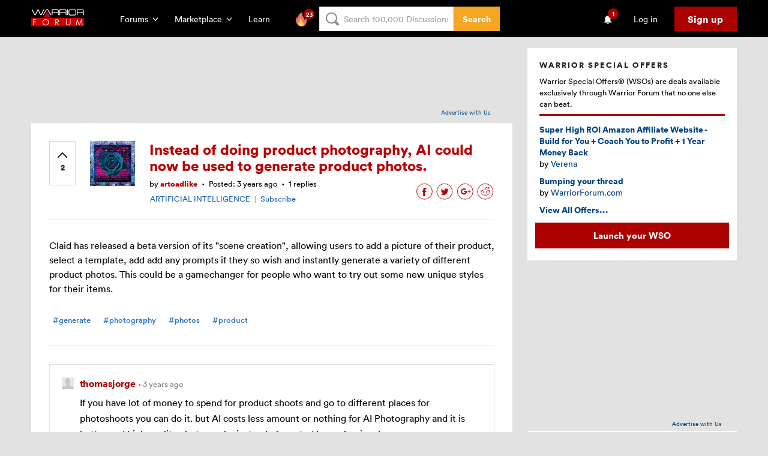

--- FILE ---
content_type: text/html; charset=utf-8
request_url: https://www.google.com/recaptcha/api2/aframe
body_size: -130
content:
<!DOCTYPE HTML><html><head><meta http-equiv="content-type" content="text/html; charset=UTF-8"></head><body><script nonce="TScbvsBT67WigEzb46zdlA">/** Anti-fraud and anti-abuse applications only. See google.com/recaptcha */ try{var clients={'sodar':'https://pagead2.googlesyndication.com/pagead/sodar?'};window.addEventListener("message",function(a){try{if(a.source===window.parent){var b=JSON.parse(a.data);var c=clients[b['id']];if(c){var d=document.createElement('img');d.src=c+b['params']+'&rc='+(localStorage.getItem("rc::a")?sessionStorage.getItem("rc::b"):"");window.document.body.appendChild(d);sessionStorage.setItem("rc::e",parseInt(sessionStorage.getItem("rc::e")||0)+1);localStorage.setItem("rc::h",'1769251486846');}}}catch(b){}});window.parent.postMessage("_grecaptcha_ready", "*");}catch(b){}</script></body></html>